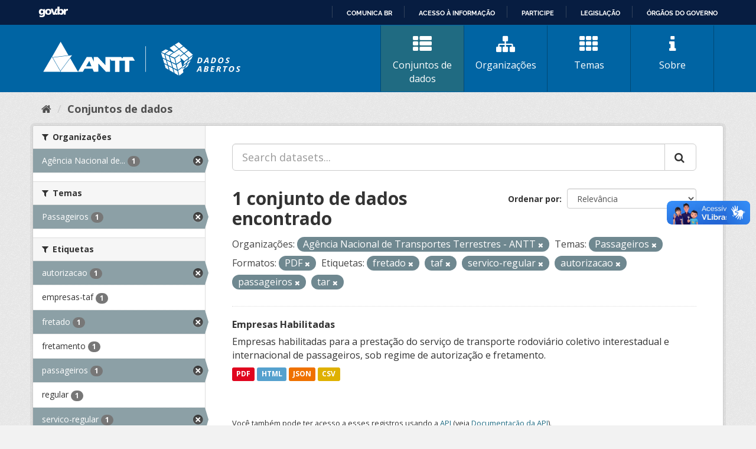

--- FILE ---
content_type: text/html; charset=utf-8
request_url: https://dados.antt.gov.br/fanstatic/vendor/:version:2019-07-31T12:35:57.51/:bundle:bootstrap/js/bootstrap.min.js;jed.min.js;moment-with-locales.js;select2/select2.min.js
body_size: 246
content:
<html><head><title>Request Rejected</title></head><body>The requested URL was rejected. Please consult with your administrator.<br><br>Your support ID is: 4431997516142211394<br><br><a href='javascript:history.back();'>[Go Back]</a></body></html>

--- FILE ---
content_type: text/html; charset=utf-8
request_url: https://dados.antt.gov.br/fanstatic/base/:version:2019-07-31T12:35:57.50/:bundle:plugins/jquery.inherit.min.js;plugins/jquery.proxy-all.min.js;plugins/jquery.url-helpers.min.js;plugins/jquery.date-helpers.min.js;plugins/jquery.slug.min.js;plugins/jquery.slug-preview.min.js;plugins/jquery.truncator.min.js;plugins/jquery.masonry.min.js;plugins/jquery.form-warning.min.js;plugins/jquery.images-loaded.min.js;sandbox.min.js;module.min.js;pubsub.min.js;client.min.js;notify.min.js;i18n.min.js;main.min.js;modules/select-switch.min.js;modules/slug-preview.min.js;modules/basic-form.min.js;modules/confirm-action.min.js;modules/api-info.min.js;modules/autocomplete.min.js;modules/custom-fields.min.js;modules/data-viewer.min.js;modules/table-selectable-rows.min.js;modules/resource-form.min.js;modules/resource-upload-field.min.js;modules/resource-reorder.min.js;modules/resource-view-reorder.min.js;modules/follow.min.js;modules/activity-stream.min.js;modules/dashboard.min.js;modules/resource-view-embed.min.js;view-filters.min.js;modules/resource-view-filters-form.min.js;modules/resource-view-filters.min.js;modules/table-toggle-more.min.js;modules/dataset-visibility.min.js;modules/media-grid.min.js;modules/image-upload.min.js;modules/followers-counter.min.js
body_size: 246
content:
<html><head><title>Request Rejected</title></head><body>The requested URL was rejected. Please consult with your administrator.<br><br>Your support ID is: 4431997516128579841<br><br><a href='javascript:history.back();'>[Go Back]</a></body></html>